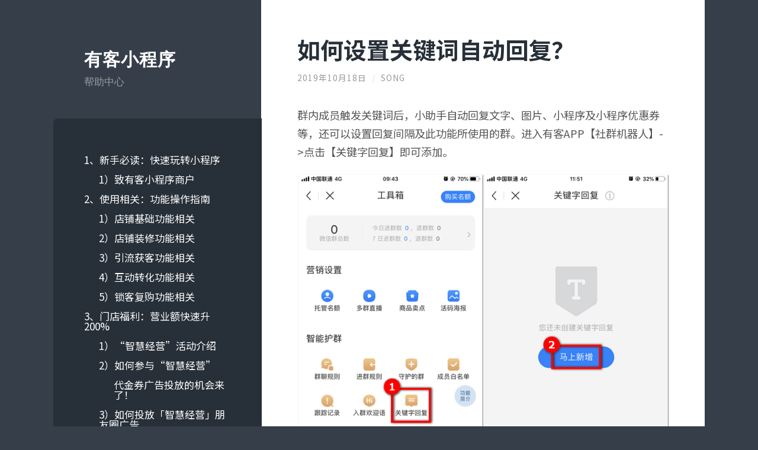

--- FILE ---
content_type: text/html; charset=UTF-8
request_url: http://help.youanmi.com/2019/10/18/auto-reply/
body_size: 7007
content:
<!DOCTYPE html>

<html lang="zh-CN">

	<head profile="http://gmpg.org/xfn/11">
		
		<meta http-equiv="Content-Type" content="text/html; charset=UTF-8" />
		<meta name="viewport" content="width=device-width, initial-scale=1.0, maximum-scale=1.0, user-scalable=no" >
		 
		<title>如何设置关键词自动回复？ &#8211; 有客小程序</title>
<meta name='robots' content='max-image-preview:large' />
<link rel='dns-prefetch' href='//fonts.googleapis.com' />
<link rel='dns-prefetch' href='//s.w.org' />
<link href='https://fonts.gstatic.com' crossorigin rel='preconnect' />
<link rel="alternate" type="application/rss+xml" title="有客小程序 &raquo; Feed" href="http://help.youanmi.com/feed/" />
<link rel="alternate" type="application/rss+xml" title="有客小程序 &raquo; 评论Feed" href="http://help.youanmi.com/comments/feed/" />
		<script type="text/javascript">
			window._wpemojiSettings = {"baseUrl":"https:\/\/s.w.org\/images\/core\/emoji\/13.0.1\/72x72\/","ext":".png","svgUrl":"https:\/\/s.w.org\/images\/core\/emoji\/13.0.1\/svg\/","svgExt":".svg","source":{"concatemoji":"http:\/\/help.youanmi.com\/wp-includes\/js\/wp-emoji-release.min.js?ver=5.7.14"}};
			!function(e,a,t){var n,r,o,i=a.createElement("canvas"),p=i.getContext&&i.getContext("2d");function s(e,t){var a=String.fromCharCode;p.clearRect(0,0,i.width,i.height),p.fillText(a.apply(this,e),0,0);e=i.toDataURL();return p.clearRect(0,0,i.width,i.height),p.fillText(a.apply(this,t),0,0),e===i.toDataURL()}function c(e){var t=a.createElement("script");t.src=e,t.defer=t.type="text/javascript",a.getElementsByTagName("head")[0].appendChild(t)}for(o=Array("flag","emoji"),t.supports={everything:!0,everythingExceptFlag:!0},r=0;r<o.length;r++)t.supports[o[r]]=function(e){if(!p||!p.fillText)return!1;switch(p.textBaseline="top",p.font="600 32px Arial",e){case"flag":return s([127987,65039,8205,9895,65039],[127987,65039,8203,9895,65039])?!1:!s([55356,56826,55356,56819],[55356,56826,8203,55356,56819])&&!s([55356,57332,56128,56423,56128,56418,56128,56421,56128,56430,56128,56423,56128,56447],[55356,57332,8203,56128,56423,8203,56128,56418,8203,56128,56421,8203,56128,56430,8203,56128,56423,8203,56128,56447]);case"emoji":return!s([55357,56424,8205,55356,57212],[55357,56424,8203,55356,57212])}return!1}(o[r]),t.supports.everything=t.supports.everything&&t.supports[o[r]],"flag"!==o[r]&&(t.supports.everythingExceptFlag=t.supports.everythingExceptFlag&&t.supports[o[r]]);t.supports.everythingExceptFlag=t.supports.everythingExceptFlag&&!t.supports.flag,t.DOMReady=!1,t.readyCallback=function(){t.DOMReady=!0},t.supports.everything||(n=function(){t.readyCallback()},a.addEventListener?(a.addEventListener("DOMContentLoaded",n,!1),e.addEventListener("load",n,!1)):(e.attachEvent("onload",n),a.attachEvent("onreadystatechange",function(){"complete"===a.readyState&&t.readyCallback()})),(n=t.source||{}).concatemoji?c(n.concatemoji):n.wpemoji&&n.twemoji&&(c(n.twemoji),c(n.wpemoji)))}(window,document,window._wpemojiSettings);
		</script>
		<style type="text/css">
img.wp-smiley,
img.emoji {
	display: inline !important;
	border: none !important;
	box-shadow: none !important;
	height: 1em !important;
	width: 1em !important;
	margin: 0 .07em !important;
	vertical-align: -0.1em !important;
	background: none !important;
	padding: 0 !important;
}
</style>
	<link rel='stylesheet' id='ht-voting-frontend-style-css'  href='http://help.youanmi.com/wp-content/plugins/ht-voting/css/ht-voting-frontend-style.css?ver=1' type='text/css' media='all' />
<link rel='stylesheet' id='wp-block-library-css'  href='http://help.youanmi.com/wp-includes/css/dist/block-library/style.min.css?ver=5.7.14' type='text/css' media='all' />
<link rel='stylesheet' id='bbp-default-css'  href='http://help.youanmi.com/wp-content/plugins/bbpress/templates/default/css/bbpress.css?ver=2.5.14-6684' type='text/css' media='screen' />
<link rel='stylesheet' id='wilson_fonts-css'  href='//fonts.googleapis.com/css?family=Lato%3A400%2C700%2C400italic%2C700italic%7CRaleway%3A400%2C700&#038;ver=1' type='text/css' media='all' />
<link rel='stylesheet' id='wilson_style-css'  href='http://help.youanmi.com/wp-content/themes/wilson/style.css?ver=1.0' type='text/css' media='all' />
<link rel='stylesheet' id='olympus-google-fonts-css'  href='https://fonts.googleapis.com/css?family=Noto+Sans+SC%3A100%2C300%2C400%2C500%2C700%2C900%2C100i%2C300i%2C400i%2C500i%2C700i%2C900i&#038;subset=japanese%2Cchinese-simplified%2Clatin%2Ccyrillic%2Cvietnamese&#038;display=swap&#038;ver=1.8.3' type='text/css' media='all' />
<script type='text/javascript' src='http://help.youanmi.com/wp-includes/js/jquery/jquery.min.js?ver=3.5.1' id='jquery-core-js'></script>
<script type='text/javascript' src='http://help.youanmi.com/wp-includes/js/jquery/jquery-migrate.min.js?ver=3.3.2' id='jquery-migrate-js'></script>
<link rel="https://api.w.org/" href="http://help.youanmi.com/wp-json/" /><link rel="alternate" type="application/json" href="http://help.youanmi.com/wp-json/wp/v2/posts/2920" /><link rel="EditURI" type="application/rsd+xml" title="RSD" href="http://help.youanmi.com/xmlrpc.php?rsd" />
<link rel="wlwmanifest" type="application/wlwmanifest+xml" href="http://help.youanmi.com/wp-includes/wlwmanifest.xml" /> 
<meta name="generator" content="WordPress 5.7.14" />
<link rel="canonical" href="http://help.youanmi.com/2019/10/18/auto-reply/" />
<link rel='shortlink' href='http://help.youanmi.com/?p=2920' />
<link rel="alternate" type="application/json+oembed" href="http://help.youanmi.com/wp-json/oembed/1.0/embed?url=http%3A%2F%2Fhelp.youanmi.com%2F2019%2F10%2F18%2Fauto-reply%2F" />
<link rel="alternate" type="text/xml+oembed" href="http://help.youanmi.com/wp-json/oembed/1.0/embed?url=http%3A%2F%2Fhelp.youanmi.com%2F2019%2F10%2F18%2Fauto-reply%2F&#038;format=xml" />
	<!-- Fonts Plugin CSS - https://fontsplugin.com/ -->
	<style>
		body, #content, .entry-content, .post-content, .page-content, .post-excerpt, .entry-summary, .entry-excerpt, .widget-area, .widget, .sidebar, #sidebar, footer, .footer, #footer, .site-footer {
font-family: "Noto Sans SC";
 }
#site-title, .site-title, #site-title a, .site-title a, .entry-title, .entry-title a, h1, h2, h3, h4, h5, h6, .widget-title {
font-family: "Noto Sans SC";
 }
button, input, select, textarea {
font-family: "Noto Sans SC";
 }
#site-title, .site-title, #site-title a, .site-title a, #logo, #logo a, .logo, .logo a {
font-family: "Noto Sans SC";
 }
#site-description, .site-description {
font-family: "Noto Sans SC";
 }
.menu, .page_item a, .menu-item a {
font-family: "Noto Sans SC";
 }
.entry-content, .post-content, .page-content, .post-excerpt, .entry-summary, .entry-excerpt {
font-family: "Noto Sans SC";
 }
.entry-title, .entry-title a, .post-title, .post-title a, .page-title, .entry-content h1, #content h1 {
font-family: "Noto Sans SC";
 }
.entry-content h6, .post-content h6, .page-content h6, #content h6 {
font-family: "Noto Sans SC";
 }
.widget-title, .widget-area h1, .widget-area h2, .widget-area h3, .widget-area h4, .widgets-area h5, .widget-area h6 {
font-family: "Noto Sans SC";
 }
.widget-area, .widget, .sidebar, #sidebar {
font-family: "Noto Sans SC";
 }
footer h1, footer h2, footer h3, footer h4, footer h5, footer h6,
												.footer h1, .footer h2, .footer h3, .footer h4, .footer h5, .footer h6
												#footer h1, #footer h2, #footer h3, #footer h4, #footer h5, #footer h6 {
font-family: "Noto Sans SC";
 }
footer, #footer, .footer, .site-footer {
font-family: "Noto Sans SC";
 }
	</style>
	<!-- Fonts Plugin CSS -->
	<!--Customizer CSS--><style type="text/css">.blog-title a:hover { color:#638ee9; }.blog-menu a:hover { color:#638ee9; }.blog-menu .current-menu-item > a { color:#638ee9; }.featured-media .sticky-post { background-color:#638ee9; }.post-title a:hover { color:#638ee9; }.post-meta a:hover { color:#638ee9; }.post-content a { color:#638ee9; }.post-content a:hover { color:#638ee9; }.blog .format-quote blockquote cite a:hover { color:#638ee9; }.post-content a.more-link:hover { background-color:#638ee9; }.post-content fieldset legend { background-color:#638ee9; }.post-content input[type="submit"]:hover { background-color:#638ee9; }.post-content input[type="reset"]:hover { background-color:#638ee9; }.post-content input[type="button"]:hover { background-color:#638ee9; }.post-content .has-accent-color { color:#638ee9; }.post-content .has-accent-background-color { background-color:#638ee9; }.content .button:hover { background-color:#638ee9; }.post-cat-tags a { color:#638ee9; }.post-cat-tags a:hover { color:#638ee9; }.archive-nav a:hover { background-color:#638ee9; }.logged-in-as a { color:#638ee9; }.logged-in-as a:hover { color:#638ee9; }.content #respond input[type="submit"]:hover { background-color:#638ee9; }.comment-meta-content cite a:hover { color:#638ee9; }.comment-meta-content p a:hover { color:#638ee9; }.comment-actions a:hover { color:#638ee9; }#cancel-comment-reply-link { color:#638ee9; }#cancel-comment-reply-link:hover { color:#638ee9; }.comment-nav-below a:hover { color:#638ee9; }.widget-title a { color:#638ee9; }.widget-title a:hover { color:#638ee9; }.widget_text a { color:#638ee9; }.widget_text a:hover { color:#638ee9; }.widget_rss a { color:#638ee9; }.widget_rss a:hover { color:#638ee9; }.widget_archive a { color:#638ee9; }.widget_archive a:hover { color:#638ee9; }.widget_links a { color:#638ee9; }.widget_links a:hover { color:#638ee9; }.widget_recent_comments a { color:#638ee9; }.widget_recent_comments a:hover { color:#638ee9; }.widget_recent_entries a { color:#638ee9; }.widget_recent_entries a:hover { color:#638ee9; }.widget_categories a { color:#638ee9; }.widget_categories a:hover { color:#638ee9; }.widget_meta a { color:#638ee9; }.widget_meta a:hover { color:#638ee9; }.widget_recent_comments a { color:#638ee9; }.widget_pages a { color:#638ee9; }.widget_pages a:hover { color:#638ee9; }#wp-calendar a { color:#638ee9; }#wp-calendar a:hover { color:#638ee9; }#wp-calendar tfoot a:hover { color:#638ee9; }.widgetmore a { color:#638ee9; }.widgetmore a:hover { color:#638ee9; }.flickr_badge_image a:hover img { background:#638ee9; }.tagcloud a:hover { background:#638ee9; }.credits a:hover { color:#638ee9; }.mobile-menu a:hover { background:#638ee9; }</style><!--/Customizer CSS--><link rel="icon" href="http://help.youanmi.com/wp-content/uploads/2019/11/favicon-000.ico" sizes="32x32" />
<link rel="icon" href="http://help.youanmi.com/wp-content/uploads/2019/11/favicon-000.ico" sizes="192x192" />
<link rel="apple-touch-icon" href="http://help.youanmi.com/wp-content/uploads/2019/11/favicon-000.ico" />
<meta name="msapplication-TileImage" content="http://help.youanmi.com/wp-content/uploads/2019/11/favicon-000.ico" />
	
	</head>
	
	<body class="post-template-default single single-post postid-2920 single-format-standard">

			
		<div class="wrapper">
	
			<div class="sidebar">
							
				<div class="blog-header">
				
									
						<h1 class="blog-title">
							<a href="http://help.youanmi.com" title="有客小程序 &mdash; 帮助中心" rel="home">有客小程序</a>
						</h1>
						
						<h3 class="blog-description">帮助中心</h3>
					
					
				</div><!-- .blog-header -->
				
				<div class="nav-toggle toggle">
				
					<p>
						<span class="show">Show menu</span>
						<span class="hide">Hide menu</span>
					</p>
				
					<div class="bars">
							
						<div class="bar"></div>
						<div class="bar"></div>
						<div class="bar"></div>
						
						<div class="clear"></div>
						
					</div><!-- .bars -->
				
				</div><!-- .nav-toggle -->
				
				<div class="blog-menu">
			
					<ul class="navigation">
					
						<li class="page_item page-item-1528 page_item_has_children"><a href="http://help.youanmi.com/">1、新手必读：快速玩转小程序</a>
<ul class='children'>
	<li class="page_item page-item-2071"><a href="http://help.youanmi.com/1%e3%80%81%e5%bc%80%e5%ba%97%e6%b5%81%e7%a8%8b%e4%b9%8b%e6%96%b0%e6%89%8b%e5%bf%85%e8%af%bb/1%ef%bc%89%e8%87%b4%e6%89%8b%e8%be%b9%e5%b0%8f%e7%a8%8b%e5%ba%8f%e5%95%86%e6%88%b7%ef%bc%88%e5%8e%9f%e5%bc%80%e5%ba%97%e6%b5%81%e7%a8%8b%e4%b9%8b%e6%96%b0%e6%89%8b%e5%bf%85%e8%af%bb%e9%82%a3%e7%af%87/">1）致有客小程序商户</a></li>
</ul>
</li>
<li class="page_item page-item-2076 page_item_has_children"><a href="http://help.youanmi.com/2%e3%80%81%e4%bd%bf%e7%94%a8%e7%9b%b8%e5%85%b3%ef%bc%9a%e5%8a%9f%e8%83%bd%e6%93%8d%e4%bd%9c%e6%8c%87%e5%8d%97/">2、使用相关：功能操作指南</a>
<ul class='children'>
	<li class="page_item page-item-2080"><a href="http://help.youanmi.com/2%e3%80%81%e4%bd%bf%e7%94%a8%e7%9b%b8%e5%85%b3%ef%bc%9a%e5%8a%9f%e8%83%bd%e6%93%8d%e4%bd%9c%e6%8c%87%e5%8d%97/1%ef%bc%89%e5%ba%97%e9%93%ba%e5%9f%ba%e7%a1%80%e5%8a%9f%e8%83%bd%e7%9b%b8%e5%85%b3/">1）店铺基础功能相关</a></li>
	<li class="page_item page-item-2082"><a href="http://help.youanmi.com/2%e3%80%81%e4%bd%bf%e7%94%a8%e7%9b%b8%e5%85%b3%ef%bc%9a%e5%8a%9f%e8%83%bd%e6%93%8d%e4%bd%9c%e6%8c%87%e5%8d%97/2%ef%bc%89%e5%ba%97%e9%93%ba%e8%a3%85%e4%bf%ae%e5%8a%9f%e8%83%bd%e7%9b%b8%e5%85%b3/">2）店铺装修功能相关</a></li>
	<li class="page_item page-item-2084"><a href="http://help.youanmi.com/2%e3%80%81%e4%bd%bf%e7%94%a8%e7%9b%b8%e5%85%b3%ef%bc%9a%e5%8a%9f%e8%83%bd%e6%93%8d%e4%bd%9c%e6%8c%87%e5%8d%97/3%ef%bc%89%e5%bc%95%e6%b5%81%e8%8e%b7%e5%ae%a2%e5%8a%9f%e8%83%bd%e7%9b%b8%e5%85%b3/">3）引流获客功能相关</a></li>
	<li class="page_item page-item-2086"><a href="http://help.youanmi.com/2%e3%80%81%e4%bd%bf%e7%94%a8%e7%9b%b8%e5%85%b3%ef%bc%9a%e5%8a%9f%e8%83%bd%e6%93%8d%e4%bd%9c%e6%8c%87%e5%8d%97/4%ef%bc%89%e4%ba%92%e5%8a%a8%e8%bd%ac%e5%8c%96%e5%8a%9f%e8%83%bd%e7%9b%b8%e5%85%b3/">4）互动转化功能相关</a></li>
	<li class="page_item page-item-2088"><a href="http://help.youanmi.com/2%e3%80%81%e4%bd%bf%e7%94%a8%e7%9b%b8%e5%85%b3%ef%bc%9a%e5%8a%9f%e8%83%bd%e6%93%8d%e4%bd%9c%e6%8c%87%e5%8d%97/5%ef%bc%89%e9%94%81%e5%ae%a2%e5%a4%8d%e8%b4%ad%e5%8a%9f%e8%83%bd%e7%9b%b8%e5%85%b3/">5）锁客复购功能相关</a></li>
</ul>
</li>
<li class="page_item page-item-2090 page_item_has_children"><a href="http://help.youanmi.com/3%e3%80%81%e9%97%a8%e5%ba%97%e7%a6%8f%e5%88%a9%ef%bc%9a%e8%90%a5%e4%b8%9a%e9%a2%9d%e5%bf%ab%e9%80%9f%e5%8d%87200/">3、门店福利：营业额快速升200%</a>
<ul class='children'>
	<li class="page_item page-item-2101"><a href="http://help.youanmi.com/3%e3%80%81%e9%97%a8%e5%ba%97%e7%a6%8f%e5%88%a9%ef%bc%9a%e8%90%a5%e4%b8%9a%e9%a2%9d%e5%bf%ab%e9%80%9f%e5%8d%87200/1%ef%bc%89%e6%99%ba%e6%85%a7%e7%bb%8f%e8%90%a5%e6%b4%bb%e5%8a%a8%e4%bb%8b%e7%bb%8d/">1）“智慧经营”活动介绍</a></li>
	<li class="page_item page-item-2103 page_item_has_children"><a href="http://help.youanmi.com/3%e3%80%81%e9%97%a8%e5%ba%97%e7%a6%8f%e5%88%a9%ef%bc%9a%e8%90%a5%e4%b8%9a%e9%a2%9d%e5%bf%ab%e9%80%9f%e5%8d%87200/2%ef%bc%89%e5%a6%82%e4%bd%95%e5%8f%82%e4%b8%8e%e6%99%ba%e6%85%a7%e7%bb%8f%e8%90%a5/">2）如何参与“智慧经营”</a>
	<ul class='children'>
		<li class="page_item page-item-3113"><a href="http://help.youanmi.com/3%e3%80%81%e9%97%a8%e5%ba%97%e7%a6%8f%e5%88%a9%ef%bc%9a%e8%90%a5%e4%b8%9a%e9%a2%9d%e5%bf%ab%e9%80%9f%e5%8d%87200/2%ef%bc%89%e5%a6%82%e4%bd%95%e5%8f%82%e4%b8%8e%e6%99%ba%e6%85%a7%e7%bb%8f%e8%90%a5/%e4%bb%a3%e9%87%91%e5%88%b8%e5%b9%bf%e5%91%8a%e6%8a%95%e6%94%be%e7%9a%84%e6%9c%ba%e4%bc%9a%e6%9d%a5%e4%ba%86%ef%bc%81/">代金券广告投放的机会来了！</a></li>
	</ul>
</li>
	<li class="page_item page-item-2105"><a href="http://help.youanmi.com/3%e3%80%81%e9%97%a8%e5%ba%97%e7%a6%8f%e5%88%a9%ef%bc%9a%e8%90%a5%e4%b8%9a%e9%a2%9d%e5%bf%ab%e9%80%9f%e5%8d%87200/3%ef%bc%89%e5%a6%82%e4%bd%95%e8%8e%b7%e5%be%97%e5%85%8d%e8%b4%b9%e6%9c%8b%e5%8f%8b%e5%9c%88%e5%b9%bf%e5%91%8a/">3）如何投放「智慧经营」朋友圈广告</a></li>
	<li class="page_item page-item-2109"><a href="http://help.youanmi.com/3%e3%80%81%e9%97%a8%e5%ba%97%e7%a6%8f%e5%88%a9%ef%bc%9a%e8%90%a5%e4%b8%9a%e9%a2%9d%e5%bf%ab%e9%80%9f%e5%8d%87200/4%ef%bc%89%e5%a6%82%e4%bd%95%e5%88%a9%e7%94%a8%e6%99%ba%e6%85%a7%e7%bb%8f%e8%90%a5%e6%8f%90%e5%8d%87%e9%97%a8%e5%ba%97%e8%90%a5%e4%b8%9a%e9%a2%9d/">4）如何利用“智慧经营”提升门店营业额</a></li>
	<li class="page_item page-item-2111"><a href="http://help.youanmi.com/3%e3%80%81%e9%97%a8%e5%ba%97%e7%a6%8f%e5%88%a9%ef%bc%9a%e8%90%a5%e4%b8%9a%e9%a2%9d%e5%bf%ab%e9%80%9f%e5%8d%87200/5%ef%bc%89%e5%85%b3%e4%ba%8e%e6%99%ba%e6%85%a7%e7%bb%8f%e8%90%a5%e5%95%86%e5%ae%b6%e6%a1%88%e4%be%8b/">5）关于“智慧经营”商家案例</a></li>
	<li class="page_item page-item-2113"><a href="http://help.youanmi.com/3%e3%80%81%e9%97%a8%e5%ba%97%e7%a6%8f%e5%88%a9%ef%bc%9a%e8%90%a5%e4%b8%9a%e9%a2%9d%e5%bf%ab%e9%80%9f%e5%8d%87200/6%ef%bc%89%e6%99%ba%e6%85%a7%e7%bb%8f%e8%90%a5%e5%b8%b8%e8%a7%81%e9%97%ae%e9%a2%98/">6）“智慧经营”常见问题</a></li>
</ul>
</li>
<li class="page_item page-item-99"><a href="http://help.youanmi.com/faq%e5%b8%b8%e8%a7%81%e9%97%ae%e9%a2%98/">4、FAQ常见问题</a></li>
<li class="page_item page-item-1536 page_item_has_children"><a href="http://help.youanmi.com/wuliaoxiazai/">5、相关物料下载</a>
<ul class='children'>
	<li class="page_item page-item-1662"><a href="http://help.youanmi.com/wuliaoxiazai/zhifuwuliao/">1）有客支付物料下载</a></li>
	<li class="page_item page-item-2097"><a href="http://help.youanmi.com/wuliaoxiazai/2%ef%bc%89%e5%bf%ab%e9%80%9f%e5%88%b6%e4%bd%9c%e5%b0%8f%e7%a8%8b%e5%ba%8f%e5%ba%97/">2）快速制作小程序店</a></li>
</ul>
</li>
<li class="page_item page-item-310"><a href="http://help.youanmi.com/changelog/">6、功能更新日志</a></li>
												
					 </ul><!-- .navigation -->
					 
					 <div class="clear"></div>
					 
				</div><!-- .blog-menu -->
				
				<div class="mobile-menu">
						 
					 <ul class="navigation">
					
						<li class="page_item page-item-1528 page_item_has_children"><a href="http://help.youanmi.com/">1、新手必读：快速玩转小程序</a>
<ul class='children'>
	<li class="page_item page-item-2071"><a href="http://help.youanmi.com/1%e3%80%81%e5%bc%80%e5%ba%97%e6%b5%81%e7%a8%8b%e4%b9%8b%e6%96%b0%e6%89%8b%e5%bf%85%e8%af%bb/1%ef%bc%89%e8%87%b4%e6%89%8b%e8%be%b9%e5%b0%8f%e7%a8%8b%e5%ba%8f%e5%95%86%e6%88%b7%ef%bc%88%e5%8e%9f%e5%bc%80%e5%ba%97%e6%b5%81%e7%a8%8b%e4%b9%8b%e6%96%b0%e6%89%8b%e5%bf%85%e8%af%bb%e9%82%a3%e7%af%87/">1）致有客小程序商户</a></li>
</ul>
</li>
<li class="page_item page-item-2076 page_item_has_children"><a href="http://help.youanmi.com/2%e3%80%81%e4%bd%bf%e7%94%a8%e7%9b%b8%e5%85%b3%ef%bc%9a%e5%8a%9f%e8%83%bd%e6%93%8d%e4%bd%9c%e6%8c%87%e5%8d%97/">2、使用相关：功能操作指南</a>
<ul class='children'>
	<li class="page_item page-item-2080"><a href="http://help.youanmi.com/2%e3%80%81%e4%bd%bf%e7%94%a8%e7%9b%b8%e5%85%b3%ef%bc%9a%e5%8a%9f%e8%83%bd%e6%93%8d%e4%bd%9c%e6%8c%87%e5%8d%97/1%ef%bc%89%e5%ba%97%e9%93%ba%e5%9f%ba%e7%a1%80%e5%8a%9f%e8%83%bd%e7%9b%b8%e5%85%b3/">1）店铺基础功能相关</a></li>
	<li class="page_item page-item-2082"><a href="http://help.youanmi.com/2%e3%80%81%e4%bd%bf%e7%94%a8%e7%9b%b8%e5%85%b3%ef%bc%9a%e5%8a%9f%e8%83%bd%e6%93%8d%e4%bd%9c%e6%8c%87%e5%8d%97/2%ef%bc%89%e5%ba%97%e9%93%ba%e8%a3%85%e4%bf%ae%e5%8a%9f%e8%83%bd%e7%9b%b8%e5%85%b3/">2）店铺装修功能相关</a></li>
	<li class="page_item page-item-2084"><a href="http://help.youanmi.com/2%e3%80%81%e4%bd%bf%e7%94%a8%e7%9b%b8%e5%85%b3%ef%bc%9a%e5%8a%9f%e8%83%bd%e6%93%8d%e4%bd%9c%e6%8c%87%e5%8d%97/3%ef%bc%89%e5%bc%95%e6%b5%81%e8%8e%b7%e5%ae%a2%e5%8a%9f%e8%83%bd%e7%9b%b8%e5%85%b3/">3）引流获客功能相关</a></li>
	<li class="page_item page-item-2086"><a href="http://help.youanmi.com/2%e3%80%81%e4%bd%bf%e7%94%a8%e7%9b%b8%e5%85%b3%ef%bc%9a%e5%8a%9f%e8%83%bd%e6%93%8d%e4%bd%9c%e6%8c%87%e5%8d%97/4%ef%bc%89%e4%ba%92%e5%8a%a8%e8%bd%ac%e5%8c%96%e5%8a%9f%e8%83%bd%e7%9b%b8%e5%85%b3/">4）互动转化功能相关</a></li>
	<li class="page_item page-item-2088"><a href="http://help.youanmi.com/2%e3%80%81%e4%bd%bf%e7%94%a8%e7%9b%b8%e5%85%b3%ef%bc%9a%e5%8a%9f%e8%83%bd%e6%93%8d%e4%bd%9c%e6%8c%87%e5%8d%97/5%ef%bc%89%e9%94%81%e5%ae%a2%e5%a4%8d%e8%b4%ad%e5%8a%9f%e8%83%bd%e7%9b%b8%e5%85%b3/">5）锁客复购功能相关</a></li>
</ul>
</li>
<li class="page_item page-item-2090 page_item_has_children"><a href="http://help.youanmi.com/3%e3%80%81%e9%97%a8%e5%ba%97%e7%a6%8f%e5%88%a9%ef%bc%9a%e8%90%a5%e4%b8%9a%e9%a2%9d%e5%bf%ab%e9%80%9f%e5%8d%87200/">3、门店福利：营业额快速升200%</a>
<ul class='children'>
	<li class="page_item page-item-2101"><a href="http://help.youanmi.com/3%e3%80%81%e9%97%a8%e5%ba%97%e7%a6%8f%e5%88%a9%ef%bc%9a%e8%90%a5%e4%b8%9a%e9%a2%9d%e5%bf%ab%e9%80%9f%e5%8d%87200/1%ef%bc%89%e6%99%ba%e6%85%a7%e7%bb%8f%e8%90%a5%e6%b4%bb%e5%8a%a8%e4%bb%8b%e7%bb%8d/">1）“智慧经营”活动介绍</a></li>
	<li class="page_item page-item-2103 page_item_has_children"><a href="http://help.youanmi.com/3%e3%80%81%e9%97%a8%e5%ba%97%e7%a6%8f%e5%88%a9%ef%bc%9a%e8%90%a5%e4%b8%9a%e9%a2%9d%e5%bf%ab%e9%80%9f%e5%8d%87200/2%ef%bc%89%e5%a6%82%e4%bd%95%e5%8f%82%e4%b8%8e%e6%99%ba%e6%85%a7%e7%bb%8f%e8%90%a5/">2）如何参与“智慧经营”</a>
	<ul class='children'>
		<li class="page_item page-item-3113"><a href="http://help.youanmi.com/3%e3%80%81%e9%97%a8%e5%ba%97%e7%a6%8f%e5%88%a9%ef%bc%9a%e8%90%a5%e4%b8%9a%e9%a2%9d%e5%bf%ab%e9%80%9f%e5%8d%87200/2%ef%bc%89%e5%a6%82%e4%bd%95%e5%8f%82%e4%b8%8e%e6%99%ba%e6%85%a7%e7%bb%8f%e8%90%a5/%e4%bb%a3%e9%87%91%e5%88%b8%e5%b9%bf%e5%91%8a%e6%8a%95%e6%94%be%e7%9a%84%e6%9c%ba%e4%bc%9a%e6%9d%a5%e4%ba%86%ef%bc%81/">代金券广告投放的机会来了！</a></li>
	</ul>
</li>
	<li class="page_item page-item-2105"><a href="http://help.youanmi.com/3%e3%80%81%e9%97%a8%e5%ba%97%e7%a6%8f%e5%88%a9%ef%bc%9a%e8%90%a5%e4%b8%9a%e9%a2%9d%e5%bf%ab%e9%80%9f%e5%8d%87200/3%ef%bc%89%e5%a6%82%e4%bd%95%e8%8e%b7%e5%be%97%e5%85%8d%e8%b4%b9%e6%9c%8b%e5%8f%8b%e5%9c%88%e5%b9%bf%e5%91%8a/">3）如何投放「智慧经营」朋友圈广告</a></li>
	<li class="page_item page-item-2109"><a href="http://help.youanmi.com/3%e3%80%81%e9%97%a8%e5%ba%97%e7%a6%8f%e5%88%a9%ef%bc%9a%e8%90%a5%e4%b8%9a%e9%a2%9d%e5%bf%ab%e9%80%9f%e5%8d%87200/4%ef%bc%89%e5%a6%82%e4%bd%95%e5%88%a9%e7%94%a8%e6%99%ba%e6%85%a7%e7%bb%8f%e8%90%a5%e6%8f%90%e5%8d%87%e9%97%a8%e5%ba%97%e8%90%a5%e4%b8%9a%e9%a2%9d/">4）如何利用“智慧经营”提升门店营业额</a></li>
	<li class="page_item page-item-2111"><a href="http://help.youanmi.com/3%e3%80%81%e9%97%a8%e5%ba%97%e7%a6%8f%e5%88%a9%ef%bc%9a%e8%90%a5%e4%b8%9a%e9%a2%9d%e5%bf%ab%e9%80%9f%e5%8d%87200/5%ef%bc%89%e5%85%b3%e4%ba%8e%e6%99%ba%e6%85%a7%e7%bb%8f%e8%90%a5%e5%95%86%e5%ae%b6%e6%a1%88%e4%be%8b/">5）关于“智慧经营”商家案例</a></li>
	<li class="page_item page-item-2113"><a href="http://help.youanmi.com/3%e3%80%81%e9%97%a8%e5%ba%97%e7%a6%8f%e5%88%a9%ef%bc%9a%e8%90%a5%e4%b8%9a%e9%a2%9d%e5%bf%ab%e9%80%9f%e5%8d%87200/6%ef%bc%89%e6%99%ba%e6%85%a7%e7%bb%8f%e8%90%a5%e5%b8%b8%e8%a7%81%e9%97%ae%e9%a2%98/">6）“智慧经营”常见问题</a></li>
</ul>
</li>
<li class="page_item page-item-99"><a href="http://help.youanmi.com/faq%e5%b8%b8%e8%a7%81%e9%97%ae%e9%a2%98/">4、FAQ常见问题</a></li>
<li class="page_item page-item-1536 page_item_has_children"><a href="http://help.youanmi.com/wuliaoxiazai/">5、相关物料下载</a>
<ul class='children'>
	<li class="page_item page-item-1662"><a href="http://help.youanmi.com/wuliaoxiazai/zhifuwuliao/">1）有客支付物料下载</a></li>
	<li class="page_item page-item-2097"><a href="http://help.youanmi.com/wuliaoxiazai/2%ef%bc%89%e5%bf%ab%e9%80%9f%e5%88%b6%e4%bd%9c%e5%b0%8f%e7%a8%8b%e5%ba%8f%e5%ba%97/">2）快速制作小程序店</a></li>
</ul>
</li>
<li class="page_item page-item-310"><a href="http://help.youanmi.com/changelog/">6、功能更新日志</a></li>
						
					 </ul>
					 
				</div><!-- .mobile-menu -->
				
				
					<div class="widgets" role="complementary">
					
						<div class="widget widget_search"><div class="widget-content"><h3 class="widget-title">搜索</h3><form method="get" class="searchform" action="http://help.youanmi.com" id="searchform">
    <input type="search" value="" placeholder="Search form" name="s" id="s" /> 
    <a href="javascript:{}" onclick="document.getElementById( 'searchform' ).submit(); return false;" title="Search" class="searchsubmit">Submit</a>
</form></div><div class="clear"></div></div><div class="widget widget_categories"><div class="widget-content"><h3 class="widget-title">分类</h3>
			<ul>
					<li class="cat-item cat-item-1"><a href="http://help.youanmi.com/category/1-%e5%bc%80%e5%ba%97%e6%b5%81%e7%a8%8b%e5%92%8c%e5%87%86%e5%a4%87%e5%b7%a5%e4%bd%9c/">1. 开店流程和准备工作</a> (94)
</li>
	<li class="cat-item cat-item-24"><a href="http://help.youanmi.com/category/4-6%e5%95%86%e6%88%b7%e5%b0%8f%e7%a8%8b%e5%ba%8f%e8%bf%90%e8%90%a5/">4. 小程序店铺运营设置</a> (6)
<ul class='children'>
	<li class="cat-item cat-item-10"><a href="http://help.youanmi.com/category/4-6%e5%95%86%e6%88%b7%e5%b0%8f%e7%a8%8b%e5%ba%8f%e8%bf%90%e8%90%a5/4-1-%e5%ba%97%e9%93%ba%e8%a3%85%e4%bf%ae/">4.1 店铺装修</a> (1)
</li>
	<li class="cat-item cat-item-11"><a href="http://help.youanmi.com/category/4-6%e5%95%86%e6%88%b7%e5%b0%8f%e7%a8%8b%e5%ba%8f%e8%bf%90%e8%90%a5/4-2-%e8%90%a5%e9%94%80%e8%ae%be%e7%bd%ae/">4.2 营销设置</a> (5)
</li>
</ul>
</li>
	<li class="cat-item cat-item-66"><a href="http://help.youanmi.com/category/7-%e6%96%b0%e6%89%8b%e5%bf%85%e7%9c%8b%ef%bc%9a%e5%bf%ab%e9%80%9f%e7%8e%a9%e8%bd%ac%e5%b0%8f%e7%a8%8b%e5%ba%8f/">7.新手必看：快速玩转小程序</a> (1)
</li>
	<li class="cat-item cat-item-69"><a href="http://help.youanmi.com/category/8-%e9%97%a8%e5%ba%97%e7%a6%8f%e5%88%a9%ef%bc%9a%e8%90%a5%e4%b8%9a%e9%a2%9d%e5%bf%ab%e9%80%9f%e5%8d%87200/">8.门店福利：营业额快速升200%</a> (8)
<ul class='children'>
	<li class="cat-item cat-item-70"><a href="http://help.youanmi.com/category/8-%e9%97%a8%e5%ba%97%e7%a6%8f%e5%88%a9%ef%bc%9a%e8%90%a5%e4%b8%9a%e9%a2%9d%e5%bf%ab%e9%80%9f%e5%8d%87200/8-1-%e6%99%ba%e6%85%a7%e7%bb%8f%e8%90%a5%e6%b4%bb%e5%8a%a8%e4%bb%8b%e7%bb%8d/">8.1 “智慧经营”活动介绍</a> (1)
</li>
	<li class="cat-item cat-item-71"><a href="http://help.youanmi.com/category/8-%e9%97%a8%e5%ba%97%e7%a6%8f%e5%88%a9%ef%bc%9a%e8%90%a5%e4%b8%9a%e9%a2%9d%e5%bf%ab%e9%80%9f%e5%8d%87200/8-2-%e5%a6%82%e4%bd%95%e5%8f%82%e4%b8%8e%e6%99%ba%e6%85%a7%e7%bb%8f%e8%90%a5/">8.2 如何参与“智慧经营”</a> (1)
</li>
	<li class="cat-item cat-item-72"><a href="http://help.youanmi.com/category/8-%e9%97%a8%e5%ba%97%e7%a6%8f%e5%88%a9%ef%bc%9a%e8%90%a5%e4%b8%9a%e9%a2%9d%e5%bf%ab%e9%80%9f%e5%8d%87200/8-3-%e5%a6%82%e4%bd%95%e6%8a%95%e6%94%be%e3%80%8c%e6%99%ba%e6%85%a7%e7%bb%8f%e8%90%a5%e3%80%8d%e6%9c%8b%e5%8f%8b%e5%9c%88%e5%b9%bf%e5%91%8a/">8.3 如何投放「智慧经营」朋友圈广告</a> (1)
</li>
	<li class="cat-item cat-item-74"><a href="http://help.youanmi.com/category/8-%e9%97%a8%e5%ba%97%e7%a6%8f%e5%88%a9%ef%bc%9a%e8%90%a5%e4%b8%9a%e9%a2%9d%e5%bf%ab%e9%80%9f%e5%8d%87200/8-4-%e5%a6%82%e4%bd%95%e5%88%a9%e7%94%a8%e6%99%ba%e6%85%a7%e7%bb%8f%e8%90%a5%e6%8f%90%e5%8d%87%e9%97%a8%e5%ba%97%e8%90%a5%e4%b8%9a%e9%a2%9d/">8.4 如何利用“智慧经营”提升门店营业额</a> (1)
</li>
	<li class="cat-item cat-item-75"><a href="http://help.youanmi.com/category/8-%e9%97%a8%e5%ba%97%e7%a6%8f%e5%88%a9%ef%bc%9a%e8%90%a5%e4%b8%9a%e9%a2%9d%e5%bf%ab%e9%80%9f%e5%8d%87200/8-5-%e5%85%b3%e4%ba%8e%e6%99%ba%e6%85%a7%e7%bb%8f%e8%90%a5%e5%95%86%e5%ae%b6%e6%a1%88%e4%be%8b/">8.5 关于“智慧经营”商家案例</a> (1)
</li>
	<li class="cat-item cat-item-76"><a href="http://help.youanmi.com/category/8-%e9%97%a8%e5%ba%97%e7%a6%8f%e5%88%a9%ef%bc%9a%e8%90%a5%e4%b8%9a%e9%a2%9d%e5%bf%ab%e9%80%9f%e5%8d%87200/8-6-%e6%99%ba%e6%85%a7%e7%bb%8f%e8%90%a5%e5%b8%b8%e8%a7%81%e9%97%ae%e9%a2%98/">8.6 “智慧经营”常见问题</a> (2)
</li>
</ul>
</li>
			</ul>

			</div><div class="clear"></div></div>						
					</div><!-- .widgets -->
					
													
			</div><!-- .sidebar -->
<div class="content">
											        
		
		<div class="posts">
	
			<div id="post-2920" class="post-2920 post type-post status-publish format-standard hentry category-1-">
			
							
				<div class="post-inner">

                    <div class="post-header">

                        
                            <h1 class="post-title"><a href="http://help.youanmi.com/2019/10/18/auto-reply/" rel="bookmark" title="如何设置关键词自动回复？">如何设置关键词自动回复？</a></h1>

                        
                        		
		<div class="post-meta">
		
			<span class="post-date"><a href="http://help.youanmi.com/2019/10/18/auto-reply/" title="如何设置关键词自动回复？">2019年10月18日</a></span>
			
			<span class="date-sep"> / </span>
				
			<span class="post-author"><a href="http://help.youanmi.com/author/song/" title="由song发布" rel="author">song</a></span>
			
						
						
												
		</div><!-- .post-meta -->

		
                    </div><!-- .post-header -->

                    <div class="post-content">

                        <p>群内成员触发关键词后，小助手自动回复文字、图片、小程序及小程序优惠券等，还可以设置回复间隔及此功能所使用的群。进入有客APP【社群机器人】-&gt;点击【关键字回复】即可添加。</p>
<p><a href="http://help.youanmi.com/wp-content/uploads/2019/10/关键字回复2-1.png"><img loading="lazy" class="alignnone size-full wp-image-3170" src="http://help.youanmi.com/wp-content/uploads/2019/10/关键字回复2-1.png" alt="" width="700" height="619" srcset="http://help.youanmi.com/wp-content/uploads/2019/10/关键字回复2-1.png 700w, http://help.youanmi.com/wp-content/uploads/2019/10/关键字回复2-1-300x265.png 300w" sizes="(max-width: 700px) 100vw, 700px" /></a></p>
<p><a href="http://help.youanmi.com/wp-content/uploads/2019/10/关键字回复5.png"><img loading="lazy" class="alignnone size-full wp-image-2922" src="http://help.youanmi.com/wp-content/uploads/2019/10/关键字回复5.png" alt="" width="700" height="657" srcset="http://help.youanmi.com/wp-content/uploads/2019/10/关键字回复5.png 700w, http://help.youanmi.com/wp-content/uploads/2019/10/关键字回复5-300x282.png 300w" sizes="(max-width: 700px) 100vw, 700px" /></a></p>
<p><strong><b>PS：关键字回复是适用于所有已经托管的群吗？</b></strong></p>
<p>默认是的。不过也可以自定义，比如只用在1个托管的群，其他托管群不需要关键字回复。或者不同的群用不同的关键字回复。在有客APP【社群机器人】-&gt;【关键字回复】-&gt;新增/编辑，新增/编辑时选择【使用的群】，就可以设置了。</p>

                        
                    </div><!-- .post-content -->

                    <div class="clear"></div>
				
                </div><!-- .post-inner -->

            </div><!-- .post -->

        </div><!-- .posts -->
								
        <div class="post-meta-bottom">

            <div class="post-cat-tags">

                <p class="post-categories"><span>Categories:</span> <a href="http://help.youanmi.com/category/1-%e5%bc%80%e5%ba%97%e6%b5%81%e7%a8%8b%e5%92%8c%e5%87%86%e5%a4%87%e5%b7%a5%e4%bd%9c/" rel="category tag">1. 开店流程和准备工作</a></p>

                
            </div><!-- .post-cat-tags -->

            <div class="archive-nav post-nav">

                
                    <a class="post-nav-older" title="Previous post: 入群欢迎语的设置方法" href="http://help.youanmi.com/2019/10/18/welcomemessage/">
                        &laquo; 入群欢迎语的设置方法                    </a>

                
                
                    <a class="post-nav-newer" title="Next post: 多群直播机器人购买流程" href="http://help.youanmi.com/2019/10/18/buyliverobots/">
                        多群直播机器人购买流程 &raquo;                    </a>

                
                <div class="clear"></div>

            </div><!-- .post-nav -->

        </div><!-- .post-meta-bottom -->
	
	   
    <p class="nocomments">Comments are closed.</p>

 
				
       

		<div class="footer section large-padding bg-dark">
		
							
						
			<div class="clear"></div>
		
		</div><!-- .footer -->
		
		<div class="credits">
		
			<div class="credits-inner">
			
				<p class="credits-left">&copy; 2026 <a href="http://help.youanmi.com" title="有客小程序">有客小程序</a></p>
				
				<p class="credits-right"><span>Theme by <a href="https://www.andersnoren.se">Anders Nor&eacute;n</a></span> &mdash; <a title="To the top" class="tothetop">Up &uarr;</a></p>
				
				<div class="clear"></div>
			
			</div><!-- .credits-inner -->
			
		</div><!-- .credits -->
	
	</div><!-- .content -->
	
	<div class="clear"></div>
	
</div><!-- .wrapper -->

<script type='text/javascript' src='http://help.youanmi.com/wp-content/plugins/bbpress/templates/default/js/editor.js?ver=2.5.14-6684' id='bbpress-editor-js'></script>
<script type='text/javascript' src='http://help.youanmi.com/wp-content/themes/wilson/js/global.js?ver=5.7.14' id='wilson_global-js'></script>
<script type='text/javascript' src='http://help.youanmi.com/wp-includes/js/wp-embed.min.js?ver=5.7.14' id='wp-embed-js'></script>

</body>
</html>